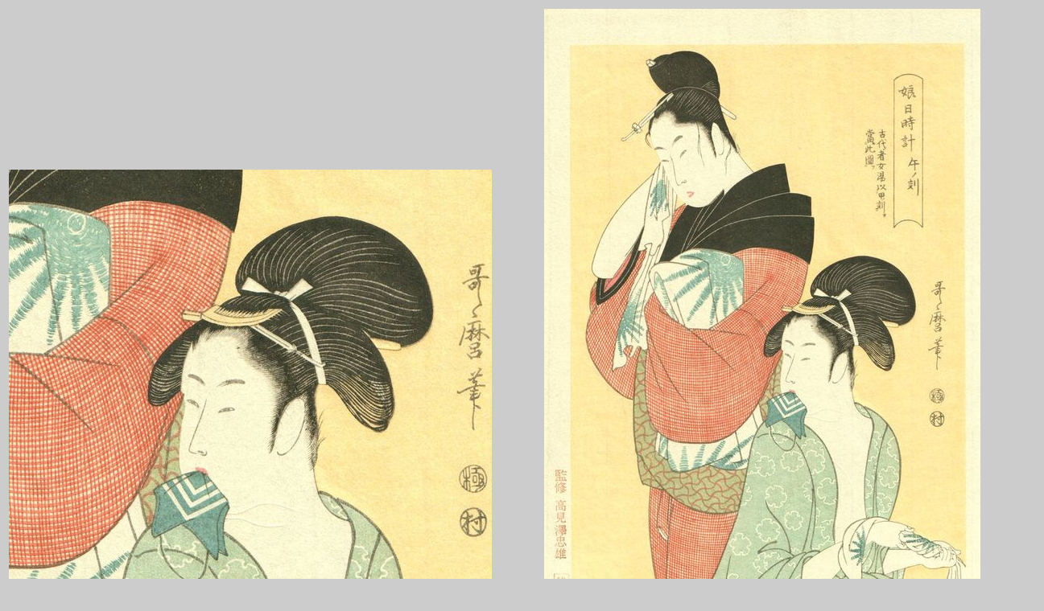

--- FILE ---
content_type: text/html
request_url: http://www.artmemo.fr/Estampes-japonaises-Fiches/Fiche-UK553-Utamaro-Cadran-Cheval.htm
body_size: 3090
content:
<html>
<head>
<title>UK553 - ARTMEMO - Utamaro - Heure du cheval </title>
<meta name="keywords" content="estampes,japonaises,estampes japonaises,estampes japonaises vente,estampes japonaises achat,estampes japonaises acheter,estampes japonaises originales,estampes japonaises Ukiyo-e,Ukiyo-e,Utamaro,Hiroshige,Kiyonaga,Kunisada,Toyokuni III
">
<meta name="description" content="Estampes originales Ukiyo-e à vendre"> 
<meta http-equiv="pragma" content="no-cache">
<meta http-equiv="cache-control" content="no-cache, must-revalidate">
<meta http-equiv="Content-Type" content="text/html; charset=iso-8859-1">
<link rel="stylesheet" href="/CSS/ArtmemoST.css" type="text/css">
<link rel="stylesheet" href="/CSS/ArtmemoST.css" type="text/css">
</head>
<body bgcolor="cccccc" text="#FFFFFF" link="#FFFFFF" vlink="#FFFFFF" alink="#FFFFFF">
<font face="Times New Roman, Times, serif" size="3"></font> 
<table width="102%" height="412">
  <tr> 
    <td width="48%" valign="bottom"><img src="/Estampes-japonaises-Images/UK553%20Cadran%20solaire%2012%20H%20D1.jpg" width="600" height="600"></td>
    <td width="4%">&nbsp;</td>
    <td width="43%" valign="bottom"><img src="/Estampes-japonaises-Images/UK553%20Cadran%2012H%20G.jpg" width="542" height="800"></td>
    <td width="4%">&nbsp;</td>
    <td width="0%">&nbsp;</td>
    <td width="1%">&nbsp;</td>
  </tr>
  <tr> 
    <td width="48%" height="20"> 
      <div align="center"><font size="2"><font size="2"></font></font></div>
    </td>
    <td width="4%" height="20">&nbsp;</td>
    <td width="43%" height="20" valign="bottom"> 
      <div align="left"><font size="3" face="Georgia, Times New Roman, Times, serif" color="#FFFFFF"><br>
        Dos de l'estampe </font></div>
    </td>
    <td width="4%" height="20">&nbsp;</td>
    <td width="0%" height="20">&nbsp;</td>
    <td width="1%" height="20">&nbsp;</td>
  </tr>
  <tr> 
    <td width="48%" height="477" valign="top"> 
      <div align="center"> 
        <table width="81%" height="75">
          <tr> 
            <td valign="top" height="1056"> 
              <p align="justify" class="fiche_titre">Une estampe d'Utamaro (1753-1806), 
                <br>
                nom de famille kitagawa</p>
              <p class="Fiche"><b>Titre </b>: L'heure du cheval (12 heures)</p>
              <p><span class="Fiche"><b>S&eacute;rie :</b> Le cadran solaire des 
                jeunes filles</span><br>
              </p>
              <p class="Fiche"><b>R&eacute;&eacute;dition ancienne vers 1965 avec 
                des bois regrav&eacute;s</b></p>
              <p class="Fiche"><b>Editeurs : </b>Tirage supervis&eacute; par l'&eacute;diteur 
                Takamizawa puis publi&eacute; par l'&eacute;diteur Yuyudo (cachets 
                des 2 &eacute;diteurs dans la marge de gauche).</p>
              <p class="Fiche">Takamizawa depuis les ann&eacute;es 1900 jusqu'en 
                1988 et Yuyudo depuis les ann&eacute;es 1920 sont 2 grandes maisons 
                d'&eacute;dition japonaises sp&eacute;cialis&eacute;es dans la 
                r&eacute;&eacute;dition des grands artistes de l'&acirc;ge d'or 
                de l'estampe Ukiyo-e.</p>
              <p class="Fiche"><b>Date de la premi&egrave;re publication :</b> 
                1794-1975</p>
              <p class="Fiche"><b>Etat :</b> Excellent.</p>
              <p class="Fiche"><b>Format aiban : <font face="Verdana, Arial, Helvetica, sans-serif" size="2">32,6 
                cm x 22,2 cm</font> (UK553)</b></p>
              <p class="fiche_titre"><font face="Verdana, Arial, Helvetica, sans-serif" size="2">Cette 
                estampe est une r&eacute;&eacute;dition ancienne.</font></p>
              <p class="Fiche">Les r&eacute;&eacute;ditions sont r&eacute;alis&eacute;es 
                avec les m&eacute;thodes traditionnelles chez des &eacute;diteurs 
                qui sont &agrave; la fois des &eacute;rudits et des artistes. 
                <br>
                Le mod&egrave;le n'est pas, dans ce cas, le dessin de l'artiste 
                mais un tirage original d'&eacute;poque. Un artisan graveur a 
                grav&eacute; les blocs de bois : un bloc de bois pour le trait 
                de contour puis un par couleur. Le travail de gravure est effectu&eacute; 
                trait pour trait. <br>
                Ensuite, un artisan imprimeur a encr&eacute; le bloc grav&eacute; 
                portant le motif de la couleur &agrave; poser la premi&egrave;re. 
                Il a imprim&eacute; le papier v&eacute;g&eacute;tal de fa&ccedil;on 
                traditionnelle par application de la feuille sur le bloc encr&eacute; 
                et frottage au baren (tampon fait de lamelles de bambou) sur le 
                dos de la feuille pour faire p&eacute;n&eacute;trer l'encre dans 
                les fibres. Il a r&eacute;p&eacute;t&eacute; cette action autant 
                de fois qu'il y a de couleurs en pratiquant ainsi de la teinte 
                la plus sombre &agrave; la teinte la plus claire.<br>
                Ces estampes ont l'avantage d'&ecirc;tre identiques aux originaux 
                qui peuvent valoir actuellement plusieurs milliers d'euros.<br>
              </p>
              <p><font face="Courier New, Courier, mono" size="2" color="#FFFFFF"><a href="/estampes-japonaises/Femmes-japonaises.htm#UK553">Retour 
                aux portraits de femmes en estampe japonaise</a></font></p>
              <p><font face="Courier New, Courier, mono" size="4" color="#FFFFFF"><a href="/ventes_estampes/Ventes_Ukiyo-e.htm#UK553"><font size="2">Retour 
                aux estampes Ukiyo-e en vente</font></a></font><a href="/ventes_estampes/Ventes_Ukiyo-e.htm"><font size="3" face="Verdana, Arial, Helvetica, sans-serif" color="#FFFFFF"><br>
                </font><font size="3" face="Verdana, Arial, Helvetica, sans-serif" color="#FFFFFF"></font></a></p>
      </td>
          </tr>
        </table>
        <font color="ccccccc">&lt;&lt;&lt;&lt;&lt;&lt;&lt;</font><font size="3" face="Verdana, Arial, Helvetica, sans-serif" color="#FFFFFF"><br>
        </font><font size="3" face="Verdana, Arial, Helvetica, sans-serif" color="#FFFFFF"> 
        </font></div>
    </td>
    <td width="4%" height="477">&nbsp;</td>
    <td width="43%" height="477" valign="top" bgcolor="cccccc"> 
      <p><font color="cccccc">&lt;&lt;</font> </p>
      <p><img src="/Estampes-japonaises-Images/UK553%20Cadran%20solaire%2012%20H%20Dos.jpg" width="270" height="400"></p>
      <table width="347" cellpadding="0" align="left">
        <tr> 
          <td> 
            <div align="left"><img src="/ventes_estampes/IM1-300/Sceau%20Takamizawa%20superviseur%20et%20Yuyudo%20editeur%20chuban%20Utamaro%20400.jpg" width="55" height="400"><br>
              <br>
              <font face="Verdana, Arial, Helvetica, sans-serif" size="2" color="#000000">Sceaux 
              Takamizawa et Yuyudo</font></div>
          </td>
        </tr>
      </table>
      <p>&nbsp;</p>
      <p>&nbsp;</p>
      <p>&nbsp;</p>
      <p>&nbsp;</p>
      <p>&nbsp;</p>
      <p>&nbsp;</p>
      <p>&nbsp;</p>
      <p>&nbsp;</p>
      <p>&nbsp;</p>
      <p>&nbsp;</p>
      <p>&nbsp;</p>

      <p class="fiche_titre"><br>
      </p>
      <p>&nbsp; </p>
    </td>
    <td width="4%" height="477">&nbsp;</td>
    <td width="0%" height="477">&nbsp;</td>
    <td width="1%" height="477">&nbsp;</td>
  </tr>
  <tr>
    <td width="48%">&nbsp;</td>
    <td width="4%">&nbsp;</td>
    <td width="43%">&nbsp;</td>
    <td width="4%">&nbsp;</td>
    <td width="0%">&nbsp;</td>
    <td width="1%">&nbsp;</td>
  </tr>
  <tr> 
    <td width="48%"> 
      <div align="center"><font size="3" face="Verdana, Arial, Helvetica, sans-serif" color="#FFFFFF"><br>
        </font></div>
    </td>
    <td width="4%">&nbsp;</td>
    <td width="43%">&nbsp;</td>
    <td width="4%">&nbsp;</td>
    <td width="0%">&nbsp;</td>
    <td width="1%">&nbsp;</td>
  </tr>
  <tr> 
    <td width="48%" height="22">&nbsp;</td>
    <td width="4%" height="22">&nbsp;</td>
    <td width="43%" height="22">&nbsp;</td>
    <td width="4%" height="22">&nbsp;</td>
    <td width="0%" height="22">&nbsp;</td>
    <td width="1%" height="22">&nbsp;</td>
  </tr>
  <tr> 
    <td width="48%" height="22"> 
      <div align="center"><font face="Courier New, Courier, mono" size="4" color="#FFFFFF"><a href="/portraits%20femmes/Ventes_Ukiyo-e.htm"></a></font></div>
    </td>
    <td width="4%" height="22">&nbsp;</td>
    <td width="43%" height="22">&nbsp;</td>
    <td width="4%" height="22">&nbsp;</td>
    <td width="0%" height="22">&nbsp;</td>
    <td width="1%" height="22">&nbsp;</td>
  </tr>
  <tr> 
    <td width="48%">&nbsp;</td>
    <td width="4%">&nbsp;</td>
    <td width="43%">&nbsp;</td>
    <td width="4%">&nbsp;</td>
    <td width="0%">&nbsp;</td>
    <td width="1%">&nbsp;</td>
  </tr>
  <tr> 
    <td width="48%">&nbsp;</td>
    <td width="4%">&nbsp;</td>
    <td width="43%">&nbsp;</td>
    <td width="4%">&nbsp;</td>
    <td width="0%">&nbsp;</td>
    <td width="1%">&nbsp;</td>
  </tr>
  <tr> 
    <td width="48%">&nbsp;</td>
    <td width="4%">&nbsp;</td>
    <td width="43%">&nbsp;</td>
    <td width="4%">&nbsp;</td>
    <td width="0%">&nbsp;</td>
    <td width="1%">&nbsp;</td>
  </tr>
  <tr> 
    <td width="48%">&nbsp;</td>
    <td width="4%">&nbsp;</td>
    <td width="43%">&nbsp;</td>
    <td width="4%">&nbsp;</td>
    <td width="0%">&nbsp;</td>
    <td width="1%">&nbsp;</td>
  </tr>
  <tr> 
    <td width="48%">&nbsp;</td>
    <td width="4%">&nbsp;</td>
    <td width="43%">&nbsp;</td>
    <td width="4%">&nbsp;</td>
    <td width="0%">&nbsp;</td>
    <td width="1%">&nbsp;</td>
  </tr>
  <tr> 
    <td width="48%">&nbsp;</td>
    <td width="4%">&nbsp;</td>
    <td width="43%">&nbsp;</td>
    <td width="4%">&nbsp;</td>
    <td width="0%">&nbsp;</td>
    <td width="1%">&nbsp;</td>
  </tr>
  <tr> 
    <td width="48%">&nbsp;</td>
    <td width="4%">&nbsp;</td>
    <td width="43%">&nbsp;</td>
    <td width="4%">&nbsp;</td>
    <td width="0%">&nbsp;</td>
    <td width="1%">&nbsp;</td>
  </tr>
  <tr> 
    <td width="48%">&nbsp;</td>
    <td width="4%">&nbsp;</td>
    <td width="43%">&nbsp;</td>
    <td width="4%">&nbsp;</td>
    <td width="0%">&nbsp;</td>
    <td width="1%">&nbsp;</td>
  </tr>
  <tr> 
    <td width="48%">&nbsp;</td>
    <td width="4%">&nbsp;</td>
    <td width="43%">&nbsp;</td>
    <td width="4%">&nbsp;</td>
    <td width="0%">&nbsp;</td>
    <td width="1%">&nbsp;</td>
  </tr>
  <tr> 
    <td width="48%">&nbsp;</td>
    <td width="4%">&nbsp;</td>
    <td width="43%">&nbsp;</td>
    <td width="4%">&nbsp;</td>
    <td width="0%">&nbsp;</td>
    <td width="1%">&nbsp;</td>
  </tr>
  <tr> 
    <td width="48%">&nbsp;</td>
    <td width="4%">&nbsp;</td>
    <td width="43%">&nbsp;</td>
    <td width="4%">&nbsp;</td>
    <td width="0%">&nbsp;</td>
    <td width="1%">&nbsp;</td>
  </tr>
  <tr> 
    <td width="48%">&nbsp;</td>
    <td width="4%">&nbsp;</td>
    <td width="43%">&nbsp;</td>
    <td width="4%">&nbsp;</td>
    <td width="0%">&nbsp;</td>
    <td width="1%">&nbsp;</td>
  </tr>
  <tr> 
    <td width="48%">&nbsp;</td>
    <td width="4%">&nbsp;</td>
    <td width="43%">&nbsp;</td>
    <td width="4%">&nbsp;</td>
    <td width="0%">&nbsp;</td>
    <td width="1%">&nbsp;</td>
  </tr>
  <tr> 
    <td width="48%">&nbsp;</td>
    <td width="4%">&nbsp;</td>
    <td width="43%">&nbsp;</td>
    <td width="4%">&nbsp;</td>
    <td width="0%">&nbsp;</td>
    <td width="1%">&nbsp;</td>
  </tr>
  <tr> 
    <td width="48%">&nbsp;</td>
    <td width="4%">&nbsp;</td>
    <td width="43%">&nbsp;</td>
    <td width="4%">&nbsp;</td>
    <td width="0%">&nbsp;</td>
    <td width="1%">&nbsp;</td>
  </tr>
  <tr> 
    <td width="48%">&nbsp;</td>
    <td width="4%">&nbsp;</td>
    <td width="43%">&nbsp;</td>
    <td width="4%">&nbsp;</td>
    <td width="0%">&nbsp;</td>
    <td width="1%">&nbsp;</td>
  </tr>
  <tr> 
    <td width="48%">&nbsp;</td>
    <td width="4%">&nbsp;</td>
    <td width="43%">&nbsp;</td>
    <td width="4%">&nbsp;</td>
    <td width="0%">&nbsp;</td>
    <td width="1%">&nbsp;</td>
  </tr>
  <tr> 
    <td width="48%">&nbsp;</td>
    <td width="4%">&nbsp;</td>
    <td width="43%">&nbsp;</td>
    <td width="4%">&nbsp;</td>
    <td width="0%">&nbsp;</td>
    <td width="1%">&nbsp;</td>
  </tr>
  <tr> 
    <td width="48%">&nbsp;</td>
    <td width="4%">&nbsp;</td>
    <td width="43%">&nbsp;</td>
    <td width="4%">&nbsp;</td>
    <td width="0%">&nbsp;</td>
    <td width="1%">&nbsp;</td>
  </tr>
  <tr> 
    <td width="48%">&nbsp;</td>
    <td width="4%">&nbsp;</td>
    <td width="43%">&nbsp;</td>
    <td width="4%">&nbsp;</td>
    <td width="0%">&nbsp;</td>
    <td width="1%">&nbsp;</td>
  </tr>
  <tr> 
    <td width="48%">&nbsp;</td>
    <td width="4%">&nbsp;</td>
    <td width="43%">&nbsp;</td>
    <td width="4%">&nbsp;</td>
    <td width="0%">&nbsp;</td>
    <td width="1%">&nbsp;</td>
  </tr>
  <tr> 
    <td width="48%">&nbsp;</td>
    <td width="4%">&nbsp;</td>
    <td width="43%">&nbsp;</td>
    <td width="4%">&nbsp;</td>
    <td width="0%">&nbsp;</td>
    <td width="1%">&nbsp;</td>
  </tr>
  <tr> 
    <td width="48%">&nbsp;</td>
    <td width="4%">&nbsp;</td>
    <td width="43%">&nbsp;</td>
    <td width="4%">&nbsp;</td>
    <td width="0%">&nbsp;</td>
    <td width="1%">&nbsp;</td>
  </tr>
  <tr> 
    <td width="48%">&nbsp;</td>
    <td width="4%"><font color="cccccc">xxxxxx</font></td>
    <td width="43%">&nbsp;</td>
    <td width="4%">&nbsp;</td>
    <td width="0%">&nbsp;</td>
    <td width="1%">&nbsp;</td>
  </tr>
  <tr> 
    <td width="48%">&nbsp;</td>
    <td width="4%">&nbsp;</td>
    <td width="43%">&nbsp;</td>
    <td width="4%">&nbsp;</td>
    <td width="0%">&nbsp;</td>
    <td width="1%">&nbsp;</td>
  </tr>
  <tr> 
    <td width="48%">&nbsp;</td>
    <td width="4%">&nbsp;</td>
    <td width="43%">&nbsp;</td>
    <td width="4%">&nbsp;</td>
    <td width="0%">&nbsp;</td>
    <td width="1%">&nbsp;</td>
  </tr>
  <tr> 
    <td width="48%">&nbsp;</td>
    <td width="4%">&nbsp;</td>
    <td width="43%">&nbsp;</td>
    <td width="4%">&nbsp;</td>
    <td width="0%">&nbsp;</td>
    <td width="1%">&nbsp;</td>
  </tr>
  <tr> 
    <td width="48%">&nbsp;</td>
    <td width="4%">&nbsp;</td>
    <td width="43%">&nbsp;</td>
    <td width="4%">&nbsp;</td>
    <td width="0%">&nbsp;</td>
    <td width="1%">&nbsp;</td>
  </tr>
  <tr> 
    <td width="48%">&nbsp;</td>
    <td width="4%">&nbsp;</td>
    <td width="43%">&nbsp;</td>
    <td width="4%">&nbsp;</td>
    <td width="0%">&nbsp;</td>
    <td width="1%">&nbsp;</td>
  </tr>
  <tr> 
    <td width="48%">&nbsp;</td>
    <td width="4%">&nbsp;</td>
    <td width="43%">&nbsp;</td>
    <td width="4%">&nbsp;</td>
    <td width="0%">&nbsp;</td>
    <td width="1%">&nbsp;</td>
  </tr>
  <tr> 
    <td width="48%">&nbsp;</td>
    <td width="4%">&nbsp;</td>
    <td width="43%">&nbsp;</td>
    <td width="4%">&nbsp;</td>
    <td width="0%">&nbsp;</td>
    <td width="1%">&nbsp;</td>
  </tr>
  <tr> 
    <td width="48%">&nbsp;</td>
    <td width="4%">&nbsp;</td>
    <td width="43%">&nbsp;</td>
    <td width="4%">&nbsp;</td>
    <td width="0%">&nbsp;</td>
    <td width="1%">&nbsp;</td>
  </tr>
  <tr> 
    <td width="48%">&nbsp;</td>
    <td width="4%">&nbsp;</td>
    <td width="43%">&nbsp;</td>
    <td width="4%">&nbsp;</td>
    <td width="0%">&nbsp;</td>
    <td width="1%">&nbsp;</td>
  </tr>
  <tr> 
    <td width="48%">&nbsp;</td>
    <td width="4%">&nbsp;</td>
    <td width="43%">&nbsp;</td>
    <td width="4%">&nbsp;</td>
    <td width="0%">&nbsp;</td>
    <td width="1%">&nbsp;</td>
  </tr>
  <tr> 
    <td width="48%">&nbsp;</td>
    <td width="4%">&nbsp;</td>
    <td width="43%">&nbsp;</td>
    <td width="4%">&nbsp;</td>
    <td width="0%">&nbsp;</td>
    <td width="1%">&nbsp;</td>
  </tr>
  <tr> 
    <td width="48%">&nbsp;</td>
    <td width="4%">&nbsp;</td>
    <td width="43%">&nbsp;</td>
    <td width="4%">&nbsp;</td>
    <td width="0%">&nbsp;</td>
    <td width="1%">&nbsp;</td>
  </tr>
  <tr> 
    <td width="48%">&nbsp;</td>
    <td width="4%">&nbsp;</td>
    <td width="43%">&nbsp;</td>
    <td width="4%">&nbsp;</td>
    <td width="0%">&nbsp;</td>
    <td width="1%">&nbsp;</td>
  </tr>
</table>
<script type="text/javascript">
var gaJsHost = (("https:" == document.location.protocol) ? "https://ssl." : "http://www.");
document.write(unescape("%3Cscript src='" + gaJsHost + "google-analytics.com/ga.js' type='text/javascript'%3E%3C/script%3E"));
</script>
<script type="text/javascript">
try {
var pageTracker = _gat._getTracker("UA-10928104-1");
pageTracker._trackPageview();
} catch(err) {}</script>

<a title="Web Statistics" href="http://getclicky.com/189124"><img alt="Web Statistics" src="http://static.getclicky.com/media/links/badge.gif" border="0" /></a>
<script src="http://static.getclicky.com/js" type="text/javascript"></script>
<script type="text/javascript">clicky.init(189124);</script>

</body>
</html>
